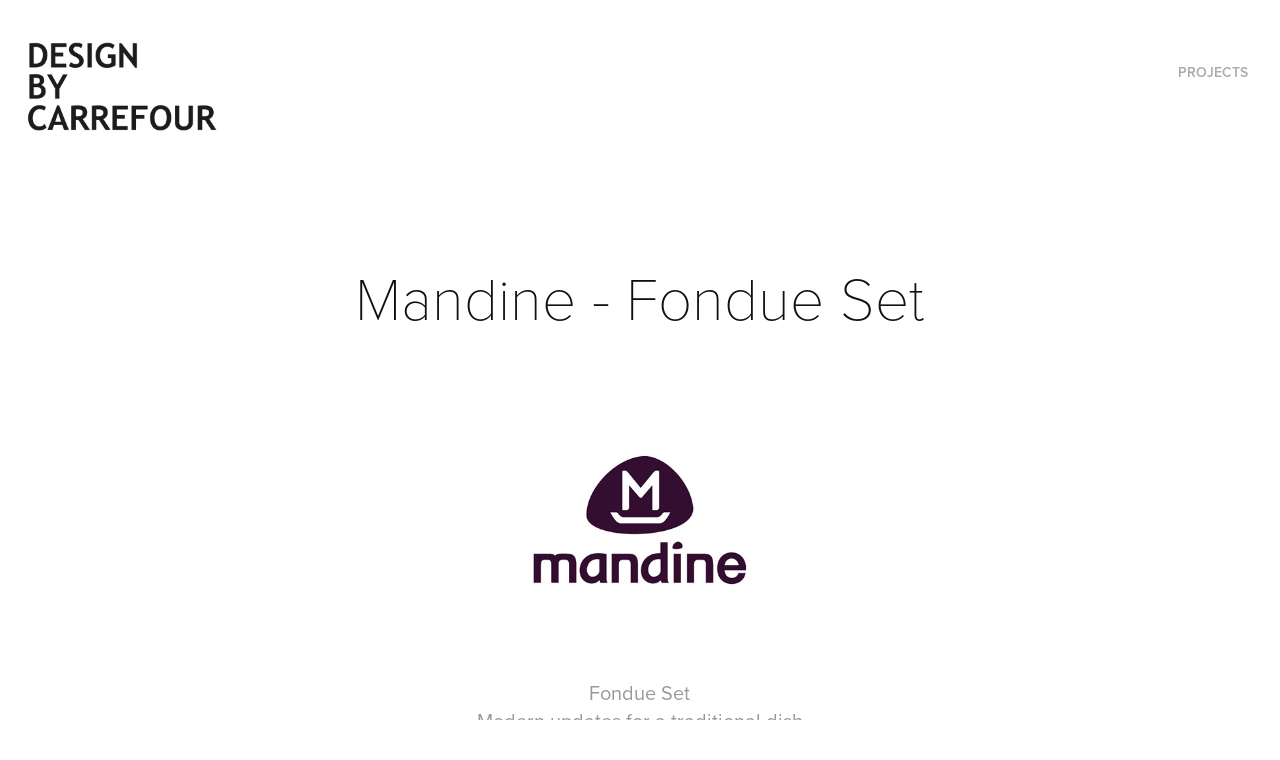

--- FILE ---
content_type: text/html; charset=utf-8
request_url: https://designbycarrefour.com/mandine-fondue-set
body_size: 3751
content:
<!DOCTYPE HTML>
<html lang="en-US">
<head>
  <meta charset="UTF-8" />
  <meta name="viewport" content="width=device-width, initial-scale=1" />
      <meta name="keywords"  content="CARREFOUR,HYBA,DESIGN,POSS,VAHE,INNOVATION,DESIGN BY CARREFOUR,CARREFOUR DESIGN,PRODUCT DESIGN,MADE IN FRANCE,CMI,CARREFOUR MARCHANDISES INTERNATIONALES,BOMPARD,BARBECUE" />
      <meta name="description"  content="all products design by inhouse Carrefour teams - tous les produits conçus par les équipes design de Carrefour" />
      <meta name="twitter:card"  content="summary_large_image" />
      <meta name="twitter:site"  content="@AdobePortfolio" />
      <meta  property="og:title" content="DESIGNBYCARREFOUR - Mandine - Fondue Set" />
      <meta  property="og:description" content="all products design by inhouse Carrefour teams - tous les produits conçus par les équipes design de Carrefour" />
      <meta  property="og:image" content="https://cdn.myportfolio.com/ecdf1f407a234225aed2d9d510c510f0/ae209148-240f-4cfa-91e7-48cca33aa173_rwc_369x16x689x540x689.jpg?h=3e6687cfec0b2002fdddcec134f85b8b" />
        <link rel="icon" href="https://cdn.myportfolio.com/ecdf1f407a234225aed2d9d510c510f0/81cd75cc-c90f-40ce-b589-171c0366eab9_carw_1x1x32.jpg?h=b931294c00d4b456d07a357bcd77b4f2" />
        <link rel="apple-touch-icon" href="https://cdn.myportfolio.com/ecdf1f407a234225aed2d9d510c510f0/6f5f0200-afbf-4b80-97ed-fb30dae1ff76_carw_1x1x180.jpg?h=e0f3108288132bfcf16088da2b1d321b" />
      <link rel="stylesheet" href="/dist/css/main.css" type="text/css" />
      <link rel="stylesheet" href="https://cdn.myportfolio.com/ecdf1f407a234225aed2d9d510c510f0/717829a48b5fad64747b7bf2f577ae731749137011.css?h=712a9bc5be1534a2dfa43620e0cb93a9" type="text/css" />
    <link rel="canonical" href="https://designbycarrefour.com/mandine-fondue-set" />
      <title>DESIGNBYCARREFOUR - Mandine - Fondue Set</title>
    <script type="text/javascript" src="//use.typekit.net/ik/[base64].js?cb=35f77bfb8b50944859ea3d3804e7194e7a3173fb" async onload="
    try {
      window.Typekit.load();
    } catch (e) {
      console.warn('Typekit not loaded.');
    }
    "></script>
</head>
  <body class="transition-enabled">  <div class='page-background-video page-background-video-with-panel'>
  </div>
  <div class="js-responsive-nav">
    <div class="responsive-nav has-social">
      <div class="close-responsive-click-area js-close-responsive-nav">
        <div class="close-responsive-button"></div>
      </div>
          <div class="nav-container">
            <nav data-hover-hint="nav">
                <div class="gallery-title"><a href="/projects" >Projects</a></div>
                <div class="social pf-nav-social" data-hover-hint="navSocialIcons">
                  <ul>
                  </ul>
                </div>
            </nav>
          </div>
    </div>
  </div>
  <div class="site-wrap cfix js-site-wrap">
    <div class="site-container">
      <div class="site-content e2e-site-content">
        <header class="site-header">
          <div class="logo-container">
              <div class="logo-wrap" data-hover-hint="logo">
                    <div class="logo e2e-site-logo-text logo-image  ">
    <a href="/projects" class="image-normal image-link">
      <img src="https://cdn.myportfolio.com/ecdf1f407a234225aed2d9d510c510f0/2f852524-2110-4738-a1d4-619b8feffc24_rwc_0x0x606x300x4096.jpg?h=5f21a122bbabc413f0ccf58a08ce1c1a" alt="DESIGNBYCARREFOUR .">
    </a>
</div>
              </div>
  <div class="hamburger-click-area js-hamburger">
    <div class="hamburger">
      <i></i>
      <i></i>
      <i></i>
    </div>
  </div>
          </div>
              <div class="nav-container">
                <nav data-hover-hint="nav">
                <div class="gallery-title"><a href="/projects" >Projects</a></div>
                    <div class="social pf-nav-social" data-hover-hint="navSocialIcons">
                      <ul>
                      </ul>
                    </div>
                </nav>
              </div>
        </header>
        <main>
  <div class="page-container" data-context="page.page.container" data-hover-hint="pageContainer">
    <section class="page standard-modules">
        <header class="page-header content" data-context="pages" data-identity="id:p5c533482d54ba4480e2d3ede51addccfe2b17b0196f2ff1607595" data-hover-hint="pageHeader" data-hover-hint-id="p5c533482d54ba4480e2d3ede51addccfe2b17b0196f2ff1607595">
            <h1 class="title preserve-whitespace e2e-site-logo-text">Mandine - Fondue Set</h1>
            <p class="description"></p>
        </header>
      <div class="page-content js-page-content" data-context="pages" data-identity="id:p5c533482d54ba4480e2d3ede51addccfe2b17b0196f2ff1607595">
        <div id="project-canvas" class="js-project-modules modules content">
          <div id="project-modules">
              
              <div class="project-module module image project-module-image js-js-project-module" >

  

  
     <div class="js-lightbox" data-src="https://cdn.myportfolio.com/ecdf1f407a234225aed2d9d510c510f0/e61cdecf-caa5-4b60-ae59-fa34c399b21f.jpg?h=a4a2a1bead2f60cb1a42a32ae9627c2d">
           <img
             class="js-lazy e2e-site-project-module-image"
             src="[data-uri]"
             data-src="https://cdn.myportfolio.com/ecdf1f407a234225aed2d9d510c510f0/e61cdecf-caa5-4b60-ae59-fa34c399b21f_rw_1920.jpg?h=c6f059fa5b75562d54c51841d702b53d"
             data-srcset="https://cdn.myportfolio.com/ecdf1f407a234225aed2d9d510c510f0/e61cdecf-caa5-4b60-ae59-fa34c399b21f_rw_600.jpg?h=6898e3df73f43132c4e5b6d92b2fe03d 600w,https://cdn.myportfolio.com/ecdf1f407a234225aed2d9d510c510f0/e61cdecf-caa5-4b60-ae59-fa34c399b21f_rw_1200.jpg?h=c660d2564d3eaf284fb5d4e217e08e1e 1200w,https://cdn.myportfolio.com/ecdf1f407a234225aed2d9d510c510f0/e61cdecf-caa5-4b60-ae59-fa34c399b21f_rw_1920.jpg?h=c6f059fa5b75562d54c51841d702b53d 1920w,"
             data-sizes="(max-width: 1920px) 100vw, 1920px"
             width="1920"
             height="0"
             style="padding-bottom: 17.17%; background: rgba(0, 0, 0, 0.03)"
             
           >
     </div>
  

</div>

              
              
              
              
              
              
              
              
              
              
              
              
              
              <div class="project-module module text project-module-text align-center js-project-module e2e-site-project-module-text">
  <div class="rich-text js-text-editable module-text"><div data-style-network="text-align:center;"><span data-style-network="color:#545353;" data-class-network="texteditor-inline-color"><span data-class-network="bold"><span data-class-network="italic">Fondue Set</span></span></span><div data-style-network="text-align:center;">- Modern updates for a traditional dish -</div><div data-style-network="text-align:center;"><br></div><div data-style-network="text-align:center;"><span data-style-network="font-size:16px;" data-class-network="texteditor-inline-fontsize">Our fondue set has been refreshed with modern shapes and convivial accessories.</span><br></div></div></div>
</div>

              
              
              
              
              
              <div class="project-module module image project-module-image js-js-project-module" >

  

  
     <div class="js-lightbox" data-src="https://cdn.myportfolio.com/ecdf1f407a234225aed2d9d510c510f0/446b0b40-c915-4bce-8320-f8fd14271e4d.jpg?h=2e027c6538465417d8c746359fccf3a1">
           <img
             class="js-lazy e2e-site-project-module-image"
             src="[data-uri]"
             data-src="https://cdn.myportfolio.com/ecdf1f407a234225aed2d9d510c510f0/446b0b40-c915-4bce-8320-f8fd14271e4d_rw_1920.jpg?h=7a7f671bbc4466c6385906cf749ee260"
             data-srcset="https://cdn.myportfolio.com/ecdf1f407a234225aed2d9d510c510f0/446b0b40-c915-4bce-8320-f8fd14271e4d_rw_600.jpg?h=441628ddd24342e1b0b6e9cce6ba9bb8 600w,https://cdn.myportfolio.com/ecdf1f407a234225aed2d9d510c510f0/446b0b40-c915-4bce-8320-f8fd14271e4d_rw_1200.jpg?h=065baa34e64f124727b2bdbeead9d979 1200w,https://cdn.myportfolio.com/ecdf1f407a234225aed2d9d510c510f0/446b0b40-c915-4bce-8320-f8fd14271e4d_rw_1920.jpg?h=7a7f671bbc4466c6385906cf749ee260 1920w,"
             data-sizes="(max-width: 1920px) 100vw, 1920px"
             width="1920"
             height="0"
             style="padding-bottom: 293.33%; background: rgba(0, 0, 0, 0.03)"
             
           >
     </div>
  

</div>

              
              
              
              
              
              
              
              
              
              
              
              
              
              <div class="project-module module text project-module-text align-center js-project-module e2e-site-project-module-text">
  <div class="rich-text js-text-editable module-text"><div><div><div><br></div></div></div><div><div data-class-network="main-text"><div data-style-network="text-align:center;" data-class-network="main-text"><br></div><div data-style-network="text-align:center;" data-class-network="main-text"><span data-class-network="bold"><span data-class-network="texteditor-inline-fontsize" data-style-network="font-size:18px;">©CARREFOUR - 2017<br>Industrial Design : CARREFOUR Design </span></span></div></div></div></div>
</div>

              
              
              
              
          </div>
        </div>
      </div>
    </section>
        <section class="back-to-top" data-hover-hint="backToTop">
          <a href="#"><span class="arrow">&uarr;</span><span class="preserve-whitespace">Back to Top</span></a>
        </section>
        <a class="back-to-top-fixed js-back-to-top back-to-top-fixed-with-panel" data-hover-hint="backToTop" data-hover-hint-placement="top-start" href="#">
          <svg version="1.1" id="Layer_1" xmlns="http://www.w3.org/2000/svg" xmlns:xlink="http://www.w3.org/1999/xlink" x="0px" y="0px"
           viewBox="0 0 26 26" style="enable-background:new 0 0 26 26;" xml:space="preserve" class="icon icon-back-to-top">
          <g>
            <path d="M13.8,1.3L21.6,9c0.1,0.1,0.1,0.3,0.2,0.4c0.1,0.1,0.1,0.3,0.1,0.4s0,0.3-0.1,0.4c-0.1,0.1-0.1,0.3-0.3,0.4
              c-0.1,0.1-0.2,0.2-0.4,0.3c-0.2,0.1-0.3,0.1-0.4,0.1c-0.1,0-0.3,0-0.4-0.1c-0.2-0.1-0.3-0.2-0.4-0.3L14.2,5l0,19.1
              c0,0.2-0.1,0.3-0.1,0.5c0,0.1-0.1,0.3-0.3,0.4c-0.1,0.1-0.2,0.2-0.4,0.3c-0.1,0.1-0.3,0.1-0.5,0.1c-0.1,0-0.3,0-0.4-0.1
              c-0.1-0.1-0.3-0.1-0.4-0.3c-0.1-0.1-0.2-0.2-0.3-0.4c-0.1-0.1-0.1-0.3-0.1-0.5l0-19.1l-5.7,5.7C6,10.8,5.8,10.9,5.7,11
              c-0.1,0.1-0.3,0.1-0.4,0.1c-0.2,0-0.3,0-0.4-0.1c-0.1-0.1-0.3-0.2-0.4-0.3c-0.1-0.1-0.1-0.2-0.2-0.4C4.1,10.2,4,10.1,4.1,9.9
              c0-0.1,0-0.3,0.1-0.4c0-0.1,0.1-0.3,0.3-0.4l7.7-7.8c0.1,0,0.2-0.1,0.2-0.1c0,0,0.1-0.1,0.2-0.1c0.1,0,0.2,0,0.2-0.1
              c0.1,0,0.1,0,0.2,0c0,0,0.1,0,0.2,0c0.1,0,0.2,0,0.2,0.1c0.1,0,0.1,0.1,0.2,0.1C13.7,1.2,13.8,1.2,13.8,1.3z"/>
          </g>
          </svg>
        </a>
  </div>
              <footer class="site-footer" data-hover-hint="footer">
                <div class="footer-text">
                  All works &amp; design © CARREFOUR 2014 | Please do not reproduce without the expressed written consent of CMI, 93 avenue de Paris, 91300 MASSY, FRANCE
                </div>
              </footer>
        </main>
      </div>
    </div>
  </div>
</body>
<script type="text/javascript">
  // fix for Safari's back/forward cache
  window.onpageshow = function(e) {
    if (e.persisted) { window.location.reload(); }
  };
</script>
  <script type="text/javascript">var __config__ = {"page_id":"p5c533482d54ba4480e2d3ede51addccfe2b17b0196f2ff1607595","theme":{"name":"geometric"},"pageTransition":true,"linkTransition":true,"disableDownload":false,"localizedValidationMessages":{"required":"This field is required","Email":"This field must be a valid email address"},"lightbox":{"enabled":false},"cookie_banner":{"enabled":false},"googleAnalytics":{"trackingCode":"UA-78381212-1","anonymization":false}};</script>
  <script type="text/javascript" src="/site/translations?cb=35f77bfb8b50944859ea3d3804e7194e7a3173fb"></script>
  <script type="text/javascript" src="/dist/js/main.js?cb=35f77bfb8b50944859ea3d3804e7194e7a3173fb"></script>
</html>


--- FILE ---
content_type: text/plain
request_url: https://www.google-analytics.com/j/collect?v=1&_v=j102&a=194126642&t=pageview&_s=1&dl=https%3A%2F%2Fdesignbycarrefour.com%2Fmandine-fondue-set&ul=en-us%40posix&dt=DESIGNBYCARREFOUR%20-%20Mandine%20-%20Fondue%20Set&sr=1280x720&vp=1280x720&_u=IEBAAEABAAAAACAAI~&jid=1481366172&gjid=647817450&cid=114506987.1769287287&tid=UA-78381212-1&_gid=362855379.1769287287&_r=1&_slc=1&z=341700617
body_size: -452
content:
2,cG-QR9PMB4LR8